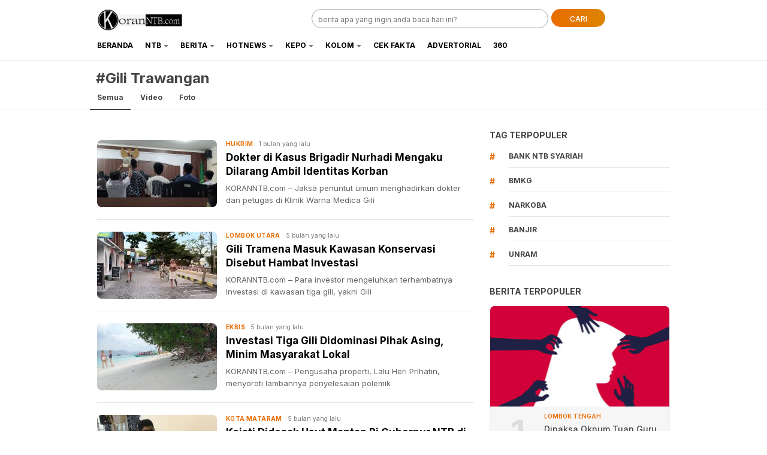

--- FILE ---
content_type: text/html; charset=utf-8
request_url: https://www.google.com/recaptcha/api2/aframe
body_size: 268
content:
<!DOCTYPE HTML><html><head><meta http-equiv="content-type" content="text/html; charset=UTF-8"></head><body><script nonce="US1ALof73TVR4Co6P-SIiA">/** Anti-fraud and anti-abuse applications only. See google.com/recaptcha */ try{var clients={'sodar':'https://pagead2.googlesyndication.com/pagead/sodar?'};window.addEventListener("message",function(a){try{if(a.source===window.parent){var b=JSON.parse(a.data);var c=clients[b['id']];if(c){var d=document.createElement('img');d.src=c+b['params']+'&rc='+(localStorage.getItem("rc::a")?sessionStorage.getItem("rc::b"):"");window.document.body.appendChild(d);sessionStorage.setItem("rc::e",parseInt(sessionStorage.getItem("rc::e")||0)+1);localStorage.setItem("rc::h",'1768944850972');}}}catch(b){}});window.parent.postMessage("_grecaptcha_ready", "*");}catch(b){}</script></body></html>

--- FILE ---
content_type: text/css
request_url: https://koranntb.com/wp-content/themes/liputanwp/assets/css/style-desktop.css?ver=2.0.30
body_size: 15527
content:
a,body {
    color: #444
}

.post-content iframe,figure,img {
    max-width: 100%!important
}

.content,.header-wrap,body,header.header {
    background-color: #fff
}

.btn-fixed-search,.mode.icon-darkmode,.mode.icon-lightmode {
    filter: invert(57%) sepia(0%) saturate(61%) hue-rotate(240deg) brightness(105%) contrast(97%)
}

.breaking,.btn-search {
    background-image: linear-gradient(to right,var(--primary),var(--secondary))
}

.article-category,.breaking-container,.tags ul li a span {
    text-overflow: ellipsis;
    white-space: nowrap
}

input#author,input#email,textarea#comment {
    padding: 8px;
    resize: none;
    white-space: pre-wrap
}

.article-title a,.commentBodyFooter a,.tag-nav ul li.active a,.tags .tag-desc,.tags ul li a,a {
    text-decoration: none
}

:root {
    --primary: #ff3000;
    --secondary: #e85804;
    --widthparallaxdesktop: 100%;
    --heightparallaxdesktop: 250px
}

body {
    font: 400 14px/1.71em 'Inter',arial,helvetica,sans-serif;
    -webkit-font-smoothing: antialiased;
    overflow: hidden;
}

body.nooverflow {
    overflow: unset
}

* {
    box-sizing: border-box
}

a {
    background-color: transparent
}

.content {
    display: block
}

@-webkit-keyframes shimmer {
    100% {
        transform: translateX(100%)
    }
}

@keyframes shimmer {
    100% {
        transform: translateX(100%)
    }
}

.comments_title,.widget-title {
    font-size: 14px;
    font-weight: 700;
    margin-bottom: 13px;
    text-transform: uppercase;
    margin-top: 0;
    color: #444
}

.widget-title svg {
    color: var(--primary);
    height: 14px;
    margin-left: 5px;
    margin-top: -4px
}

.breadcrumbs ul li,.populartag .populartag-item a,.widget-title a,ul.menu li.facebook a,ul.menu li.instagram a,ul.menu li.telegram a,ul.menu li.tiktok a,ul.menu li.twitter a,ul.menu li.youtube a {
    display: flex;
    flex-wrap: wrap;
    align-items: center;
}

img {
    height: auto
}

header.header {
    z-index: 999;
    top: 0;
    margin-left: 0;
    width: 100%;
    left: 0;
    position: sticky
}

.header-wrap {
    padding: 15px 0 0
}

.header-box {
    margin: 0 auto;
    width: 980px;
    height: 36px;
    display: flex;
    justify-content: space-between
}

.header-brand {
    padding: 0 0 0 12px;
    margin: 0
}

.header-brand a {
    display: block;
}

.header-brand img {
    width: auto;
    height: 36px;
}

.header-search {
    width: 640px
}

.header-search-form {
    width: auto;
    height: 34px;
    margin: 0 0 0 30px
}

.header-input-search {
    -webkit-appearance: none;
    border: 1px solid #adadad;
    border-radius: 16px;
    padding: 11px 10px 9px;
    font-size: 12px;
    line-height: 20px;
    width: 395px;
    height: 32px;
    float: left
}

.header-input-search:focus {
    outline: 0
}

.btn-search {
    background-color: var(--primary);
    color: #fff;
    border: none;
    border-radius: 16px;
    margin-left: 5px;
    font-weight: 500;
    font-size: 12px;
    width: 90px;
    height: 30px;
    line-height: 20px;
    padding-top: 5px;
    cursor: pointer
}

.header-nav {
    font-size: 14px;
    line-height: 24px;
    background-color: #fff;
    box-shadow: 0 1px 0 0 rgba(0,0,0,.1);
    position: relative
}

.nav-container {
    width: 980px;
    margin: 0 auto;
    height: 50px;
    position: relative;
    padding: 0;
    overflow: visible;
    display: -webkit-box;
    display: -ms-flexbox;
    display: flex;
    -ms-flex-wrap: wrap;
    flex-wrap: wrap;
    justify-content: space-between
}

.header-nav .nav-container nav>ul {
    padding: 0 12px;
    display: flex;
    margin: 0;
    list-style: none
}

.nav-container .slim {
    width: 930px
}

.header-nav .nav-container ul>li {
    border: none;
    max-height: 50px;
    position: relative
}

.header-nav a {
    font-size: 12px;
    font-weight: 700;
    display: block;
    color: #000;
    padding: 0 10px;
    text-transform: uppercase;
    line-height: 50px
}

.commentsArea ul ul,.header-nav .nav-container a .menu-image-title,.submenu ul li a span.menu-image-title {
    padding: 0
}

.header-nav .nav-container ul>li:first-child a,.header.fixed .header-nav .nav-container nav>ul {
    padding-left: 0
}

.header-nav .nav-container ul>li.logo img {
    display: none;
    padding: 0;
    width: 30px;
    height: 30px
}

.author .author-avatar a,.author .pub-time .time-modified.show,.fixed-form.show,.header-nav .nav-container ul>li:hover .sub-menu,.image-share:hover .imagebox-share,.mode,.wp-block-gallery,.wp-image-box a,.wp-image-box img {
    display: block
}

.bacajuga .bacajuga-item a:hover,.darkmode .bacajuga .bacajuga-item a:hover,.darkmode .notfound-message-button,.darkmode .post-content a,.darkmode .submenu a:hover,.header-nav .nav-container a:hover,.header-nav .nav-container ul>li.current-menu-item a,.kanal-menu ul li a:hover,.kanal-menu ul li.current-menu-item a,.media-link:hover,.post-content a,.submenu a:hover {
    color: var(--primary)
}

.header-nav .nav-container ul>li .sub-menu {
    display: none;
    background-color: #fff;
    position: absolute;
    left: 0;
    min-width: 125px;
    list-style: none;
    padding: 20px 0;
    margin: 0;
    border-radius: 0;
    z-index: 10;
    border: none;
    box-shadow: 0 0 4px 0 rgba(0,0,0,.3)
}

.header-nav .nav-container ul>li .sub-menu li {
    display: block;
    border: none;
    max-height: 50px
}

.header-nav .nav-container ul>li .sub-menu li a {
    font-size: 12px;
    font-weight: 700;
    text-transform: uppercase;
    padding: 10px 20px;
    line-height: 1.5
}

.nav-container .menu-item-has-children>a:after {
    content: "";
    display: inline-block;
    width: 0;
    height: 0;
    vertical-align: middle;
    border-top: 4px solid #787878;
    border-right: 4px solid transparent;
    border-left: 4px solid transparent;
    border-bottom: 0;
    margin-left: 4px
}

.mode {
    height: 25px;
    margin: 4px 0 0;
    width: 25px;
    background-color: transparent;
    border: 0;
    outline: 0;
    background-size: 25px;
    cursor: pointer
}

.author .pub-time .time-modified,.fixed-form,.header.fixed .header-nav .nav-container nav>ul>li.logo a .menu-image-title,.header.fixed .header-wrap,.image-share:hover .btn-plus,.imagebox-share,.wp-block-gallery .blocks-gallery-item__caption {
    display: none
}

.mode.icon-darkmode {
    background-image: url("../icon/moon.svg")
}

.mode.icon-lightmode {
    background-image: url("../icon/sun.svg")
}

.header.fixed {
    position: fixed
}

.header.fixed .header-nav .nav-container nav>ul>li.logo img {
    display: inline
}

.header.fixed .header-nav .nav-container nav>ul>li>a {
    padding: 0 6px
}

.content.fixed {
    padding-top: 100px
}

.fixed-search {
    width: 50px;
    position: relative;
    display: none
}

.fixed-form {
    position: absolute;
    top: 45px;
    background-color: #fff;
    right: -60px;
    padding: 10px;
    border: none;
    box-shadow: 0 0 4px 0 rgba(0,0,0,.3);
    z-index: 101;
    border-radius: 3px
}

.nav-submenu,.submenu {
    overflow: hidden;
    position: relative
}

.fixed-input-search {
    font-size: 12px;
    line-height: 20px;
    width: 380px;
    height: 32px;
    padding: 11px 10px 9px;
    border: 1px solid #cdcdcd;
    float: left;
    outline: 0
}

.share,.sticky-ads-left .widget {
    float: right
}

.btn-fixed-search {
    padding: 10px 15px;
    margin-top: 4px;
    height: 42px;
    line-height: 50px;
    background-color: rgba(0,0,0,0);
    border: none;
    float: right;
    display: block;
    cursor: pointer
}

.icon-search {
    display: block;
    width: 14px;
    height: 14px;
    background-size: 14px
}

.nav-submenu {
    border-top: 1px solid #ededed;
    background-color: #fff;
    height: 40px;
    padding: 0 12px
}

.submenu-conteiner {
    width: 980px;
    margin: 0 auto;
    display: flex;
    padding: 0 12px;
    height: 40px;
    align-items: center
}

.nav-title,.nav-title-search {
    margin: 0;
    padding: 0;
    border-right: 1px solid #e5e5e5;
    white-space: nowrap
}

.nav-title a,.nav-title-search {
    color: #000;
    padding: 0 12px 0 0;
    font-size: 12px;
    font-weight: 700;
    text-transform: uppercase;
    display: flex;
    align-items: center
}

.submenu,.submenu ul,.submenu ul li {
    padding: 0;
    margin: 0
}

.nav-title img {
    width: 20px;
    height: 20px;
    margin-right: 10px;
    vertical-align: top
}

.submenu ul {
    display: flex;
    list-style: none;
    height: 40px;
    align-items: center
}

.submenu ul li {
    align-items: center;
    white-space: nowrap;
    height: 100%;
    display: flex
}

.submenu ul li.active,.submenu ul li.current-menu-item {
    border-bottom: 4px solid rgba(0,0,0,.5);
    vertical-align: top;
    padding-top: 4px
}

.submenu ul li a {
    padding: 0 12px;
    font-size: 12px;
    font-weight: 700;
    line-height: 20px;
    text-transform: capitalize
}

.breaking {
    background-color: var(--primary);
    width: 980px;
    height: 40px;
    margin: 1px auto 5px;
    border-radius: 0 0 8px 8px;
    overflow: hidden
}

.breaking a,.breaking-container {
    height: 100%;
    width: 100%;
    position: relative;
    overflow: hidden
}

.breaking-container {
    color: #fff;
    margin-top: 0;
    display: flex;
    flex-wrap: wrap;
    align-items: center
}

.breaking a {
    display: -ms-flexbox;
    display: flex;
    -ms-flex-align: center;
    align-items: center
}

.breaking-title {
    line-height: 1;
    font-family: 'Inter';
    font-size: 11px;
    font-weight: 700;
    color: var(--primary);
    padding: 7px 10px 5px;
    background-color: #fff;
    margin: 0 10px 0 15px;
    border-radius: 12.5px;
    box-shadow: 0 11px 5px -5px rgba(61,61,61,.16);
    text-align: left;
    text-transform: uppercase;
    z-index: 2;
    position: absolute
}

.breaking-content,.headline-box,.list .big-list,.wp-block-image {
    position: relative
}

.breaking .breaking-container:after {
    content: '';
    position: absolute;
    z-index: 1;
    width: 20px;
    height: 40px;
    border-bottom-left-radius: 8px;
    background-color: var(--primary)
}

.breaking-content a {
    display: inline;
    font-size: 14px;
    font-weight: 700;
    text-align: left;
    color: #fff;
    margin-right: 50px
}

@keyframes marquee {
    0% {
        transform: translate(0,0)
    }

    100% {
        transform: translate(-100%,0)
    }
}

.breaking.fixed-top {
    left: 50%;
    transform: translateX(-50%);
    top: 50px;
    margin: 0;
    position: fixed;
    z-index: 4
}

.billboard {
    width: 980px;
    margin: 0 auto;
    padding: 0 12px
}

.billboard .widget {
    text-align: center;
    padding: 15px 0
}

.billboard .widget img {
    display: block;
    margin: auto
}

.billboard.parallax {
    width: 100%;
    height: var(--heightparallaxdesktop);
    position: relative;
    max-width: 970px;
    left: 0;
    right: 0;
    margin-right: auto;
    margin-left: auto;
    margin-bottom: 0
}

.billboard.parallax .widget {
    width: 100%;
    height: 100%;
    position: absolute;
    top: 0;
    left: 0;
    clip: rect(auto,auto,auto,auto)
}

.billboard.parallax .widget-parallax {
    width: var(--widthparallaxdesktop);
    height: auto;
    position: fixed;
    top: 0;
    -moz-transform: translateZ(0);
    -webkit-transform: translateZ(0);
    -ms-transform: translateZ(0);
    -o-transform: translateZ(0);
    transform: translateZ(0);
    margin: 0 auto;
    max-width: 970px;
    left: 0;
    right: 0
}

.billboard.parallax .widget-parallax img {
    width: 100%;
    height: var(--heightparallaxdesktop)!important;
    object-fit: cover
}

.main {
    padding: 0 15px
}

.main-container {
    padding: 0 12px;
    margin-top: 30px;
    margin-right: auto;
    margin-left: auto;
    width: 980px!important
}

.article-row {
    display: flex;
    flex-wrap: wrap;
    margin-left: -13px;
    margin-right: -13px
}

.article {
    position: relative;
    width: 100%;
    padding-left: 13px;
    padding-right: 13px;
    -ms-flex: 0.66667;
    flex: 0 0 66.66667%;
    max-width: 66.66667%
}

.media-image {
    background: #ddd;
    position: relative;
    overflow: hidden
}

.article-gallery .big-gallery:before,.article-gallery .small-gallery:before,.media-image:before {
    content: "";
    position: absolute;
    left: 0;
    top: 0;
    right: 0;
    bottom: 0;
    background: #ddd;
    animation: 1s infinite shine
}

.article-gallery .big-gallery:after,.article-gallery .small-gallery:after,.media-image:after {
    position: absolute;
    top: 0;
    right: 0;
    bottom: 0;
    left: 0;
    transform: translateX(-100%);
    background-image: linear-gradient(90deg,rgba(255,255,255,0) 0,rgba(255,255,255,.2) 20%,rgba(255,255,255,.5) 60%,rgba(255,255,255,0));
    -webkit-animation: 2s infinite shimmer;
    animation: 2s infinite shimmer;
    content: ""
}

.media-image img {
    display: block;
    object-fit: cover;
    width: 100%;
    z-index: 2;
    position: absolute;
    height: 100%
}

.media-link:before {
    content: "";
    position: absolute;
    top: 0;
    right: 0;
    bottom: 0;
    left: 0;
    z-index: 3;
    cursor: pointer
}

.headline {
    border-radius: 8px;
    overflow: hidden;
    border: 1px solid #e5e5e5;
    padding-bottom: 0
}

.headline-image {
    width: 100%;
    height: 0;
    margin-bottom: 15px;
    padding-bottom: 56%
}

.headline-text {
    display: block;
    width: auto;
    padding: 0 20px;
    border: none
}

.headline-time {
    font-size: 10px;
    line-height: 1.2;
    margin-bottom: 8px;
    color: #787878;
    display: flex;
    flex-wrap: wrap;
    align-items: center
}

.headline-title,.post-detail h1,.post-detail h2,.post-detail h3,.post-detail h4,.post-detail h5,.post-detail h6 {
    line-height: 1.3
}

.headline-time svg,.slider-time svg {
    margin-right: 5px;
    height: 22px;
    color: var(--primary)
}

.headline-title {
    font-size: 26px;
    font-weight: 700;
    margin: 0 0 6px
}

.headline-content {
    font-size: 13px;
    line-height: 1.54;
    color: #666;
    margin: 0 0 4px;
    border-bottom: 1px solid #e5e5e5;
    padding-bottom: 17px
}

body.category .headline-content {
    border: none
}

.latest-area,.post-detail {
    margin-right: 340px;
    width: 100%
}

.article-item {
    position: relative;
    padding: 20px 0;
    border-bottom: 1px solid #e5e5e5;
    display: -webkit-box;
    display: -ms-flexbox;
    display: flex;
    -ms-flex-wrap: wrap;
    flex-wrap: wrap
}

.article-image,.article-text {
    display: inline-block;
    vertical-align: top;
    height: 112px
}

.article-image {
    margin-right: 15px;
    width: 200px;
    background: #ddd;
    position: relative;
    overflow: hidden;
    border-radius: 8px
}

.article-text {
    width: calc(100% - 215px);
    margin-top: -6px
}

.article-category {
    font-size: 10px;
    font-weight: 700;
    line-height: 24px;
    margin-right: 10px;
    letter-spacing: .4px;
    text-transform: uppercase;
    color: var(--primary);
    max-width: 100px;
    overflow: hidden;
    width: auto
}

.article-time time {
    color: #787878;
    font-size: 10px
}

.article-time {
    display: flex;
    align-items: center
}

.article-title a,.summary {
    display: -webkit-box;
    -webkit-line-clamp: 2
}

.article-title {
    margin-top: 0;
    margin-bottom: 6px
}

.article-title a {
    color: #000;
    font-size: 17px;
    font-weight: 700;
    line-height: 1.4;
    -webkit-box-orient: vertical;
    overflow: hidden
}

.list .big-title,.slider-title a {
    -webkit-line-clamp: 3;
    font-weight: 700;
    -webkit-box-orient: vertical;
    overflow: hidden
}

.summary {
    color: #666;
    font-size: 13px;
    line-height: 20px;
    -webkit-box-orient: vertical;
    overflow: hidden
}

.popularpos .popularpos-title,.post-content figure,.summary p {
    margin: 0
}

.article-text-gallery,.article-text-video {
    display: block;
    margin-bottom: 5px;
    width: 100%
}

.article-gallery {
    border-radius: 8px;
    overflow: hidden;
    height: 288px;
    width: 100%;
    display: flex
}

.article-gallery .big-gallery {
    position: relative;
    width: 383px;
    left: 0;
    top: 0;
    height: 100%
}

.article-gallery img {
    display: block;
    object-fit: cover;
    width: 100%;
    position: relative;
    height: 100%;
    z-index: 2
}

.article-gallery .gallery-box {
    position: relative;
    right: 0;
    top: 0;
    width: 255px;
    height: 100%;
    margin-left: 2px
}

.article-gallery .small-gallery {
    height: 50%;
    position: relative
}

.article-gallery .small-gallery:first-child {
    padding-bottom: 1px
}

.article-gallery .small-gallery:nth-child(2) {
    margin-top: 1px
}

.article-gallery .small-gallery .counter {
    position: absolute;
    right: 0;
    bottom: 0;
    height: 100%;
    width: 100%;
    background-color: rgba(0,0,0,.5);
    z-index: 3
}

.article-gallery .small-gallery .counter span {
    font-size: 48px;
    color: #fff;
    line-height: 48px;
    height: 100%;
    display: flex;
    align-items: center;
    justify-content: center
}

.article-text-gallery .article-title a:before {
    z-index: 4
}

.article-video.media-image {
    height: 0;
    padding-bottom: 56%;
    position: relative;
    border-radius: 8px;
    overflow: hidden;
    width: 100%
}

.foto-counter,.video-time {
    position: absolute;
    display: flex;
    bottom: 0;
    right: 0;
    padding: 5px;
    font-size: 12px;
    line-height: 16px;
    text-align: center;
    background-color: rgba(0,0,0,.5);
    color: #fff;
    z-index: 3;
    flex-wrap: wrap;
    align-items: center
}

.video-time:before {
    content: "";
    background-image: url('data:image/svg+xml;charset%3DUS-ASCII,%3Csvg%20width%3D%227%22%20height%3D%2210%22%20viewBox%3D%220%200%207%2010%22%20xmlns%3D%22http%3A%2F%2Fwww.w3.org%2F2000%2Fsvg%22%3E%3Ctitle%3EIcon_arrow_right%403x%3C%2Ftitle%3E%3Cpath%20d%3D%22M6.916%204.822L.266.03A.151.151%200%200%200%20.089.027.218.218%200%200%200%200%20.209v9.583c0%20.075.034.144.089.18A.155.155%200%200%200%20.175%2010c.031%200%20.063-.01.091-.03l6.65-4.792A.219.219%200%200%200%207%205a.22.22%200%200%200-.084-.178%22%20fill%3D%22%23fff%22%20fill-rule%3D%22evenodd%22%2F%3E%3C%2Fsvg%3E');
    height: 13px;
    width: 12px;
    display: block;
    background-repeat: no-repeat
}

.foto-counter:before {
    content: "";
    height: 15px;
    width: 16px;
    display: block;
    background-repeat: no-repeat;
    background-image: url('data:image/svg+xml;charset%3DUS-ASCII,%3Csvg%20width%3D%2220%22%20height%3D%2215%22%20viewBox%3D%220%200%2020%2015%22%20xmlns%3D%22http%3A%2F%2Fwww.w3.org%2F2000%2Fsvg%22%3E%3Ctitle%3EBFA0EE11-89A9-41E2-966A-2CF438D32464%3C%2Ftitle%3E%3Cg%20fill%3D%22none%22%20fill-rule%3D%22evenodd%22%3E%3Cpath%20d%3D%22M0-1h20v18H0z%22%2F%3E%3Cpath%20d%3D%22M13.96%201.865L12.61.47a.5.5%200%200%200-.36-.152h-4.5a.5.5%200%200%200-.366.16L6.09%201.872l.366-.16H1.225a.5.5%200%200%200-.5.5v12.08a.5.5%200%200%200%20.5.5h17.55a.5.5%200%200%200%20.5-.5V2.212a.5.5%200%200%200-.5-.5H13.6l.36.153zm-.72.695a.5.5%200%200%200%20.36.153h5.175l-.5-.5v12.08l.5-.5H1.225l.5.5V2.212l-.5.5h5.231a.5.5%200%200%200%20.367-.16l1.293-1.394-.366.16h4.5l-.36-.152%201.35%201.393z%22%20fill%3D%22%23FFF%22%2F%3E%3Cpath%20d%3D%22M12.8%208.252c0%201.61-1.257%202.908-2.8%202.908S7.2%209.86%207.2%208.252%208.457%205.345%2010%205.345s2.8%201.298%202.8%202.907zm1%200c0-2.154-1.698-3.907-3.8-3.907S6.2%206.098%206.2%208.252c0%202.155%201.698%203.908%203.8%203.908s3.8-1.753%203.8-3.908z%22%20fill%3D%22%23FFF%22%2F%3E%3C%2Fg%3E%3C%2Fsvg%3E');
    background-position: center;
    margin-right: 5px;
    background-size: 16px
}

.play-box {
    position: absolute;
    z-index: 2;
    left: 50%;
    top: 50%;
    transform: translate3d(-50%,-50%,0)
}

.play-box i {
    display: block;
    width: 64px;
    height: 64px
}

.icon-data {
    display: inline-block;
    width: 22px;
    height: 22px;
    vertical-align: middle;
    margin-right: 5px
}

.latest-area .widget,.post-header {
    margin-bottom: 20px
}

.headline .slider-inline {
    padding: 20px
}

.slider-inline .widget-content {
    margin: 0 -5px
}

.slider-item {
    position: relative;
    vertical-align: top;
    padding: 0 5px
}

.slider-image {
    width: 100%;
    height: 0;
    padding-bottom: 58%;
    border-radius: 8px
}

.slider-text {
    padding-top: 5px
}

.slider-time {
    font-size: 10px;
    line-height: 1.6;
    color: #999;
    vertical-align: middle;
    display: flex;
    align-items: center;
    flex-wrap: wrap
}

.slider-title {
    margin: 3px 0 0
}

.slider-title a {
    font-size: 14px;
    line-height: 1.43;
    display: -webkit-box
}

.btn-next,.btn-prev {
    position: absolute;
    height: 30px;
    width: 30px;
    top: 20%;
    cursor: pointer;
    z-index: 3;
    background: #fff;
    border-radius: 50em;
    display: flex;
    flex-wrap: wrap;
    align-items: center
}

.icon-nomore,.populartag .icon-tag {
    vertical-align: text-top;
    background-size: cover
}

.btn-prev {
    left: -10px
}

.btn-next {
    right: -10px
}

.btn-next svg,.btn-prev svg {
    color: var(--primary);
    height: 30px
}

.sidebar {
    position: relative;
    width: 100%;
    padding-left: 13px;
    padding-right: 13px;
    -ms-flex: 0.33333;
    flex: 0 0 33.33333%;
    max-width: 33.33333%
}

.sidebar .widget {
    padding-bottom: 20px
}

.sidebar .widget:last-child {
    position: sticky;
    top: 70px
}

.search-results .sidebar .widget:last-child {
    top: 110px
}

.populartag .populartag-item {
    margin-bottom: 6px;
    position: relative;
    display: flex;
    flex-wrap: wrap;
    align-items: center
}

.populartag .hastag {
    color: var(--primary);
    font-size: 14px;
    font-weight: 700;
    padding-right: 23px;
    padding-bottom: 12px
}

.populartag .populartag-item h2 {
    border-bottom: 1px solid #e5e5e5;
    padding-bottom: 12px;
    font-size: 12px;
    font-weight: 700;
    line-height: 1em;
    text-transform: uppercase;
    flex: 1;
    margin: 0
}

.populartag .icon-tag {
    display: inline-block;
    width: 13px;
    height: 13px;
    margin-left: 4px
}

.populartag .populartag-item svg {
    color: #4caf50;
    margin-left: 5px;
    margin-top: -3px
}

.list .list-item {
    border-bottom: 1px solid #ddd
}

.grid .related-image,.list .big-image,.sidebar-image {
    width: 100%;
    height: 0;
    padding-bottom: 56%;
    border-radius: 8px
}

.list .big-text {
    padding: 12px 15px
}

.list .big-title {
    font-size: 15px;
    line-height: 20px;
    margin: 0;
    display: -webkit-box
}

.list .small-list {
    position: relative;
    padding: 10px 15px 12px;
    display: flex;
    flex-wrap: wrap;
    align-items: center
}

.list .small-image {
    width: 60px;
    height: 60px;
    border-radius: 8px;
    margin-right: 10px;
    vertical-align: middle;
    background: #ddd;
    overflow: hidden
}

.author .btn-modif,.pagination a,.trigger {
    background-color: transparent;
    cursor: pointer
}

.indeks-data #boxDate,.list .small-text {
    flex: 1
}

.list .small-title {
    margin: 0;
    padding: 0
}

.list .small-title a {
    font-size: 14px;
    font-weight: 700;
    line-height: 20px;
    display: -webkit-box;
    -webkit-line-clamp: 2;
    -webkit-box-orient: vertical;
    overflow: hidden
}

.popularpos .popularpos-item {
    padding-top: 8px;
    padding-bottom: 8px;
    border: 1px solid #eee;
    border-top: 0;
    position: relative
}

.popularpos .popularpos-item:first-child {
    background-color: #f6f6f6;
    padding-top: 0;
    border-radius: 8px 8px 0 0
}

.popularpos .popularpos-item:last-child {
    border-radius: 0 0 8px 8px
}

.popularpos-image {
    width: 100%;
    height: 0;
    padding-bottom: 56%;
    margin-bottom: 5px;
    border-radius: 8px 8px 0 0
}

.pagination a,.paginationpost a:last-child,.trigger {
    padding: 10px 20px;
    max-width: 140px;
    text-align: center;
    text-transform: uppercase
}

.no-more,.pagination,.pagination a,.trigger {
    margin: 20px auto;
    display: none
}

.popularpos .popularpos-content {
    display: -webkit-box;
    display: -ms-flexbox;
    display: flex;
    -ms-flex-wrap: wrap;
    align-items: flex-start
}

.popularpos .popularpos-number {
    letter-spacing: -4.3px;
    text-align: center;
    color: #ddd;
    font-size: 60px;
    font-weight: 600;
    width: 60px;
    margin: 5px 15px;
    padding-top: 22px
}

.breadcrumbs ul li a,.post-title,.tags .tag-desc {
    font-style: normal;
    letter-spacing: normal
}

.popularpos .popularpos-text {
    padding-right: 15px;
    -ms-flex: 1;
    flex: 1
}

.popularpos .popularpos-category {
    text-transform: uppercase;
    color: var(--primary);
    font-size: 10px;
    font-weight: 600;
    display: -webkit-box;
    -webkit-line-clamp: 1;
    -webkit-box-orient: vertical;
    overflow: hidden
}

.bacajuga .bacajuga-item a,.grid .related-title,.popularpos .popularpos-title a {
    -webkit-line-clamp: 3;
    -webkit-box-orient: vertical
}

.popularpos .popularpos-title a {
    font-size: 14px;
    font-weight: 500;
    line-height: 20px;
    display: -webkit-box;
    overflow: hidden
}

.info {
    text-align: center
}

.no-more {
    text-align: center;
    color: #666;
    font-size: 13px;
    line-height: 20px
}

.pagination a,.trigger {
    font-size: 12px;
    color: var(--primary);
    line-height: 1;
    border: solid 1px var(--primary);
    border-radius: 2px
}

.icon-nomore {
    display: inline-block;
    width: 13px;
    height: 13px;
    margin-right: 4px
}

.author.author-box,.grid-row {
    display: -webkit-box;
    display: -ms-flexbox
}

.breadcrumbs ul {
    margin: 0 0 8px;
    padding: 0;
    list-style: none;
    border-radius: 4px;
    display: flex;
    flex-wrap: wrap;
    align-items: center
}

.breadcrumbs ul li a {
    padding: 0 5px;
    font-family: 'Inter';
    font-size: 12px;
    font-weight: 400;
    font-stretch: normal;
    line-height: normal;
    color: var(--primary)
}

.breadcrumbs ul li:first-child a {
    padding: 0 5px 0 0;
    color: #787878
}

.breadcrumbs svg {
    color: var(--primary);
    height: 14px
}

.post-title {
    font-size: 30px;
    font-weight: 700;
    font-stretch: normal;
    line-height: 1.3;
    color: #000;
    margin: 13px 0 14px
}

.page-template-populer .post-title,.page-template-terkini .post-title {
    text-align: center;
    font-size: 24px;
    font-weight: 700;
    line-height: 33px
}

.grid-row {
    display: flex;
    -ms-flex-wrap: wrap;
    flex-wrap: wrap;
    justify-content: space-between
}

.author.author-box {
    text-align: left;
    display: flex;
    flex-wrap: wrap
}

.author .author-avatar {
    margin-right: 10px
}

.author .author-avatar img {
    display: block;
    width: 40px;
    height: 40px;
    border-radius: 20px
}

.author .author-text {
    vertical-align: top;
    flex: 1
}

.author .author-name a {
    color: #000;
    font-size: 12px;
    line-height: 15px
}

.author .pub-time {
    margin: 0 0 5px;
    height: 25px
}

.author .pub-time time {
    font-size: 12px;
    line-height: 1;
    color: #999;
    display: flex;
    cursor: pointer;
    flex-wrap: wrap;
    align-items: center;
    margin-bottom: 5px
}

.author .pub-time time span {
    font-weight: 600
}

.author .btn-modif {
    padding: 0;
    margin: 0 0 0 3px;
    border: 0
}

input#author,input#email,textarea#comment {
    margin-bottom: 10px;
    max-width: 100%;
    transition: .2s
}

.author .btn-modif svg {
    height: 14px;
    color: var(--primary)
}

.author .btn-modif.up svg {
    transform: rotate(180deg)
}

.author-bio {
    display: -webkit-box;
    white-space: pre-wrap
}

.share {
    vertical-align: top
}

.credits-label,.share .share-label,.tags-title {
    color: #000;
    font-size: 12px;
    line-height: 15px;
    text-transform: uppercase;
    margin-top: 10px;
    margin-bottom: 10px;
    font-weight: 700
}

.share .share-content {
    display: -webkit-box;
    display: -ms-flexbox;
    display: flex;
    -ms-flex-wrap: wrap
}

.share .btn-share {
    width: 40px;
    height: 40px;
    border-radius: 20px;
    border: 0;
    margin: 0 5px;
    color: #fff;
    cursor: pointer
}

.share .btn-share.facebook {
    background-color: #4a6db4
}

.share .btn-share.twitter {
    background-color: #000
}

.share .btn-share.email {
    background-color: #424242
}

.share .btn-share.whatsapp {
    background-color: #25d366
}

.share .btn-share.copylink {
    width: 73px;
    height: 40px;
    background-color: var(--primary);
    font-size: 10px;
    font-weight: 600
}

.share .btn-share.telegram {
    background: #08c;
}

.i-telegram {
    background-repeat: no-repeat;
    background-image: url("data:image/svg+xml,%3Csvg height='24' version='1.1' viewBox='0 0 512 512' width='24' xml:space='preserve' xmlns='http://www.w3.org/2000/svg' xmlns:xlink='http://www.w3.org/1999/xlink'%3E%3Cg id='_x33_35-telegram'%3E%3Cg%3E%3Cg%3E%3Cpath d='M484.689,98.231l-69.417,327.37c-5.237,23.105-18.895,28.854-38.304,17.972L271.2,365.631 l-51.034,49.086c-5.646,5.647-10.371,10.372-21.256,10.372l7.598-107.722L402.539,140.23c8.523-7.598-1.848-11.809-13.247-4.21 L146.95,288.614L42.619,255.96c-22.694-7.086-23.104-22.695,4.723-33.579L455.423,65.166 C474.316,58.081,490.85,69.375,484.689,98.231z' fill='%23fff'%3E%3C/path%3E%3C/g%3E%3C/g%3E%3C/g%3E%3C/svg%3E");
}
.btn-share .icon-share {
    display: block;
    width: 40px;
    height: 40px;
    background-position: center;
    background-size: 18px;
}

.btn-share.copylink.copied {
    transition: 2s;
    background-color: #fff;
    border: solid 1px var(--primary);
    color: var(--primary)
}

.darkmode .tags ul li a:hover,.tags ul li a:hover,.wp-image-box:hover .btn-biew {
    background-color: var(--primary)
}

.i-gallery-whatsapp {
    background-image: url("data:image/svg+xml,%3Csvg xmlns='http://www.w3.org/2000/svg' width='24' height='24' fill='%23fff' viewBox='0 0 24 24'%3E%3Cpath d='M.057 24l1.687-6.163c-1.041-1.804-1.588-3.849-1.587-5.946.003-6.556 5.338-11.891 11.893-11.891 3.181.001 6.167 1.24 8.413 3.488 2.245 2.248 3.481 5.236 3.48 8.414-.003 6.557-5.338 11.892-11.893 11.892-1.99-.001-3.951-.5-5.688-1.448l-6.305 1.654zm6.597-3.807c1.676.995 3.276 1.591 5.392 1.592 5.448 0 9.886-4.434 9.889-9.885.002-5.462-4.415-9.89-9.881-9.892-5.452 0-9.887 4.434-9.889 9.884-.001 2.225.651 3.891 1.746 5.634l-.999 3.648 3.742-.981zm11.387-5.464c-.074-.124-.272-.198-.57-.347-.297-.149-1.758-.868-2.031-.967-.272-.099-.47-.149-.669.149-.198.297-.768.967-.941 1.165-.173.198-.347.223-.644.074-.297-.149-1.255-.462-2.39-1.475-.883-.788-1.48-1.761-1.653-2.059-.173-.297-.018-.458.13-.606.134-.133.297-.347.446-.521.151-.172.2-.296.3-.495.099-.198.05-.372-.025-.521-.075-.148-.669-1.611-.916-2.206-.242-.579-.487-.501-.669-.51l-.57-.01c-.198 0-.52.074-.792.372s-1.04 1.016-1.04 2.479 1.065 2.876 1.213 3.074c.149.198 2.095 3.2 5.076 4.487.709.306 1.263.489 1.694.626.712.226 1.36.194 1.872.118.571-.085 1.758-.719 2.006-1.413.248-.695.248-1.29.173-1.414z'/%3E%3C/svg%3E");
    background-repeat: no-repeat;
    background-size: 20px
}

.lds-ellipsis {
    display: inline-block;
    position: relative
}

.lds-ellipsis div {
    position: absolute;
    top: -5px;
    width: 8px;
    height: 8px;
    border-radius: 50%;
    background: var(--primary);
    animation-timing-function: cubic-bezier(0,1,1,0)
}

.lds-ellipsis div:first-child {
    left: -15px;
    animation: .6s infinite lds-ellipsis1
}

.lds-ellipsis div:nth-child(2) {
    left: -10px;
    animation: .6s infinite lds-ellipsis2
}

.lds-ellipsis div:nth-child(3) {
    left: -25px;
    animation: .6s infinite lds-ellipsis2
}

.lds-ellipsis div:nth-child(4) {
    left: -25px;
    animation: .6s infinite lds-ellipsis3
}

@keyframes lds-ellipsis1 {
    0% {
        transform: scale(0)
    }

    100% {
        transform: scale(1)
    }
}

@keyframes lds-ellipsis3 {
    0% {
        transform: scale(1)
    }

    100% {
        transform: scale(0)
    }
}

@keyframes lds-ellipsis2 {
    0% {
        transform: translate(0,0)
    }

    100% {
        transform: translate(24px,0)
    }
}

.wp-image-box {
    position: relative;
    overflow: hidden;
    border-radius: 8px
}

.post-content img,.wp-block-image img {
    max-width: 100%;
    height: auto
}

.post-content figure figcaption,.wp-block-image figcaption {
    border-radius: 0 0 5px 5px;
    padding: 10px 0;
    font-size: 12px;
    border-bottom: 1px solid #eee;
    font-family: 'Inter';
    font-weight: 400;
    font-style: normal;
    font-stretch: normal;
    line-height: 1.42;
    letter-spacing: normal;
    color: #6d6c6c;
    text-align: left
}

.btn-biew {
    display: -ms-flexbox;
    display: flex;
    position: absolute;
    -ms-flex-align: center;
    align-items: center;
    top: 10px;
    right: 10px;
    border-radius: 8px;
    background-color: rgba(0,0,0,.6);
    padding: 10px 17px;
    transition: background-color .3s;
    border: 0;
    color: #fff;
    line-height: 1;
    cursor: pointer
}

.btn-plus,.imagebox-share a,.imagebox-share button {
    background-color: transparent;
    cursor: pointer;
    width: 40px;
    height: 40px
}

.btn-biew .icon-expand {
    background-image: url('data:image/svg+xml;charset%3DUS-ASCII,%3Csvg%20xmlns%3D%22http%3A%2F%2Fwww.w3.org%2F2000%2Fsvg%22%20width%3D%2212%22%20height%3D%2212%22%20viewBox%3D%220%200%2012%2012%22%3E%3Cpath%20fill%3D%22%23FFF%22%20d%3D%22M7.326%207.326a.54.54%200%200%201%20.74%200l2.89%202.891V8.37a.53.53%200%200%201%20.522-.522c.283%200%20.522.239.522.522v3.108a.53.53%200%200%201-.522.522H8.37a.53.53%200%200%201-.522-.522c0-.282.239-.521.522-.521h1.847l-2.89-2.892a.536.536%200%200%201%200-.739zm-3.37%200a.477.477%200%200%201%20.718%200%20.54.54%200%200%201%200%20.74l-2.891%202.89H3.63a.53.53%200%200%201%20.522.522.529.529%200%200%201-.522.522H.522A.53.53%200%200%201%200%2011.478V8.37a.53.53%200%200%201%20.522-.522c.282%200%20.521.239.521.522v1.847zM3.653.022c.283%200%20.522.239.522.521a.53.53%200%200%201-.522.522H1.804l2.979%203a.541.541%200%200%201%200%20.74c-.11.108-.24.152-.37.152s-.26-.044-.37-.153l-3-3v1.848a.529.529%200%200%201-.521.522A.53.53%200%200%201%200%203.652V.543A.53.53%200%200%201%20.522.022zM11.478%200A.53.53%200%200%201%2012%20.522v3.13a.53.53%200%200%201-.522.522.53.53%200%200%201-.521-.522V1.804l-3%202.979c-.11.108-.24.152-.37.152s-.26-.044-.37-.152a.541.541%200%200%201%200-.74l3-3H8.37a.529.529%200%200%201-.522-.521c0-.283.239-.522.522-.522z%22%2F%3E%3C%2Fsvg%3E');
    content: "";
    width: 12px;
    height: 12px;
    background-size: 12px 12px;
    background-repeat: no-repeat
}

.btn-biew .text-view {
    line-height: 1;
    margin-top: 4px;
    margin-left: 5px;
    color: #fff
}

.btn-plus {
    display: block;
    border-radius: 0 8px;
    padding: 0;
    margin: 0;
    border: 0
}

.btn-plus i {
    width: 40px;
    height: 40px;
    background-position: center;
    display: block
}

.image-share {
    display: block;
    position: absolute;
    top: 0;
    right: 0;
    width: 40px;
    background: rgba(0,0,0,.6);
    border-radius: 0 8px
}

#startDate,.separator-title,.tags .tag-desc,.tags ul li,textarea#comment {
    background-color: #fff
}

.imagebox-share a,.imagebox-share button {
    text-decoration: none;
    float: left;
    color: #5c5c5c;
    padding: 0;
    border: 0
}

.btn-image-share i {
    display: block;
    width: 40px;
    height: 40px;
    text-transform: none;
    background-position: center;
    margin: 0 auto
}

.credits-content a,.tag-nav ul li,.tag-title h1,.tags ul li {
    display: inline-block
}

.post-featured img {
    width: 100%;
    height: auto
}

.post-content {
    font-size: 15px;
    line-height: 23px;
    color: #444
}

.paginationpost {
    display: none;
    margin: 20px auto
}

.loading {
    margin: 20px auto;
    text-align: center
}

.paginationpost a:last-child {
    font-size: 12px;
    display: block;
    color: var(--primary);
    line-height: 1;
    border: solid 1px var(--primary);
    border-radius: 2px;
    margin: auto
}

.paginationpost a:last-child:hover {
    background: var(--primary);
    color: #fff
}

.credits-content img {
    width: 40px;
    height: 40px;
    border-radius: 20px
}

.separator {
    position: relative;
    clear: both
}

.separator-title {
    position: absolute;
    display: block;
    top: -8px;
    left: 0;
    right: 0;
    margin: 0 auto;
    width: 150px;
    height: 1.3em;
    text-align: center;
    font-weight: 400;
    line-height: 1.29;
    color: #606060
}

.indeks-data,.kanal-header,footer.footer {
    background-color: #f5f5f5
}

.separator:after {
    content: "";
    margin-top: 40px;
    margin-bottom: 30px;
    border: 0;
    border-top: 1px solid #e7e7e7;
    display: block
}



.commentsArea,.post-footer {
    margin-top: 30px
}

.post-footer .widget {
    margin-top: 20px
}

.tags ul {
    padding: 0;
    margin: 0 0 30px
}

.tags ul li {
    margin: 0 5px 5px 0;
    list-style: none;
    border-radius: 2px;
    box-shadow: 0 0 2px 0 rgba(0,0,0,.15);
    position: relative
}

.tags ul li a {
    color: #666;
    font-size: 12px;
    line-height: 22px;
    padding: 0 12px;
    display: flex;
    flex-wrap: wrap;
    align-items: center
}

.tags ul li a:hover {
    color: #fff
}

.tags ul li a span {
    max-width: 150px;
    overflow: hidden;
    display: block;
    position: relative
}

.tags ul li a svg {
    height: 14px;
    margin-left: 5px;
    color: #4caf50
}

.tags ul li a:hover svg {
    color: #fff
}

.tags .tag-desc {
    position: absolute;
    bottom: 30px;
    left: 50%;
    z-index: 1040;
    max-width: inherit;
    font-weight: 400;
    line-break: auto;
    line-height: 1.42857;
    text-align: start;
    text-shadow: none;
    text-transform: none;
    word-break: normal;
    word-spacing: normal;
    word-wrap: normal;
    background-clip: padding-box;
    border-radius: 6px;
    box-shadow: 0 5px 10px rgba(0,0,0,.2);
    width: 320px;
    height: auto;
    padding: 20px;
    font-size: 12px;
    margin-left: -160px;
    display: none
}

.tags ul li a:hover .tag-desc {
    display: block;
    color: #444
}

.tags .tag-desc:before {
    position: absolute;
    content: "";
    border: 3px solid;
    right: 50%;
    margin: 0 -7px 0 0;
    top: 100%;
    border-top: 8px solid #fff;
    border-left: 7px solid transparent;
    border-right: 7px solid transparent;
    border-bottom: none
}

.kanal-header {
    font-size: 14px;
    font-weight: 700;
    text-align: left;
    color: #333;
    padding: 17px 20px;
    text-transform: uppercase
}

.kanal-menu {
    border-radius: 3px;
    border: 1px solid #ededed;
    position: sticky;
    top: 75px;
    overflow: hidden
}

.kanal-menu ul li svg {
    height: 10px;
    color: var(--primary)
}

.kanal-menu ul li a {
    display: flex;
    flex-wrap: wrap;
    justify-content: space-between;
    align-items: center;
    padding: 14px 0 12px;
    margin-bottom: 2px;
    border-bottom: 1px solid #ededed;
    font-size: 14px;
    font-weight: 700
}

.kanal-menu ul {
    list-style: none;
    padding: 0;
    margin: 0
}

.kanal-menu ul li {
    padding: 0 20px
}

.kanal-menu ul li:last-child a {
    border: 0
}

.indeks-title {
    font-weight: 700;
    line-height: 26px;
    margin: 0;
    color: #333;
    border-bottom: 1px solid #ededed;
    padding-bottom: 10px;
    font-size: 18px
}

.indeks-data {
    height: 80px;
    padding: 20px;
    border: 1px solid #ededed;
    margin-bottom: 32px;
    display: flex;
    flex-wrap: wrap;
    align-items: center
}

.btn-form-indeks,.form-submit .submit {
    background-color: var(--primary);
    cursor: pointer;
    color: #fff
}

.sidebar.kanal-box {
    -ms-flex: 0.30;
    flex: 0 0 30%;
    max-width: 30%
}

.article.kanal-box {
    -ms-flex: 0.70;
    flex: 0 0 70%;
    max-width: 70%
}

.btn-form-indeks {
    padding: 4px 30px;
    border-radius: 2px;
    height: 40px;
    border: none;
    width: 153px;
    display: flex;
    flex-wrap: wrap;
    align-items: center;
    justify-content: center;
    margin-left: 10px;
    background-image: linear-gradient(to right,var(--primary),var(--secondary))
}

.grid .related-item,.sidebar-item {
    padding-bottom: 12px;
    position: relative
}

.commentsArea ol,.tag-header {
    border-bottom: 1px solid #eee
}

#startDate {
    height: 40px;
    font-size: 14px;
    width: 100%;
    border-radius: 2px;
    box-shadow: 0 0 2px 0 rgb(0 0 0 / 15%);
    color: #9b9b9b;
    border: 0;
    padding: 10px 10px 8px 18px
}

.grid .related-row {
    display: flex;
    flex-wrap: wrap;
    padding-left: 0;
    margin: 8px -9px 0;
    align-items: flex-start
}

.grid .related-item {
    display: -webkit-box;
    display: -ms-flexbox;
    display: -webkit-flex;
    display: flex;
    flex-flow: wrap;
    margin-bottom: 12px;
    width: 100%;
    padding-left: 9px;
    padding-right: 9px;
    -ms-flex: 0.33333;
    flex: 0 0 33.33333%;
    max-width: 33.33333%
}

.grid .related-title {
    margin-top: 10px;
    font-size: 14px;
    line-height: 1.43;
    margin-bottom: 0;
    display: -webkit-box;
    overflow: hidden
}

.tag-wrapper {
    width: 980px;
    margin: 0 auto;
    padding-top: 17px
}

.tag-title h1 {
    margin: 0;
    font-size: 24px;
    font-weight: 700;
    line-height: 1;
    padding: 0 15px 0 10px;
    vertical-align: middle
}

.tag-nav ul {
    list-style: none;
    margin: 0;
    padding: 0
}

.tag-nav ul li {
    padding: 0;
    margin: 0;
    max-height: 40px
}

.tag-nav ul li a {
    font-size: 12px;
    font-weight: 700;
    padding: 8px 12px;
    text-transform: capitalize;
    display: block;
    text-align: center
}

.tag-nav ul li.active a {
    border-bottom: 2px solid #444
}

.sidebar-row {
    display: flex;
    flex-wrap: wrap;
    padding-left: 0;
    margin: 8px -9px 0
}

.archive.tag .sidebar-box {
    position: sticky;
    top: 100px
}

.sidebar-item {
    margin-bottom: 12px
}

.column6 {
    display: -webkit-box;
    display: -ms-flexbox;
    display: -webkit-flex;
    display: flex;
    flex-flow: wrap;
    padding-left: 9px;
    padding-right: 9px;
    -ms-flex: 50%;
    flex: 0 0 50%;
    max-width: 50%
}

.sidebar-title {
    margin-top: 10px;
    font-size: 14px;
    line-height: 1.43;
    margin-bottom: 0
}

.next-icon {
    width: 12px;
    height: 12px;
    display: inline-block;
    vertical-align: text-top;
    margin-left: 5px
}

.avatar-box {
    display: flex;
    flex-wrap: wrap;
    align-items: center;
    padding-left: 13px;
    padding-right: 13px
}

.avatar-image {
    border-radius: 50em;
    overflow: hidden;
    width: 40px;
    height: 40px
}

.commentBodyText,input#author,input#email,textarea#comment {
    word-break: break-word;
    overflow-wrap: break-word
}

.avatar-image img {
    width: 40px;
    height: 40px;
    display: block
}

.avatar-box h1 {
    margin: 0;
    font-size: 18px
}

footer.footer {
    margin-top: 40px;
    position: relative
}

.footer .footer-container {
    width: 980px;
    margin: 0 auto;
    padding-top: 30px
}

.footer .footer-row {
    border-bottom: 2px solid #eee;
    display: -webkit-box;
    display: -ms-flexbox;
    display: flex;
    -ms-flex-wrap: wrap;
    flex-wrap: wrap
}

.footer .footer-left,.footer .footer-right {
    position: relative;
    min-height: 1px;
    -webkit-box-flex: 0;
    -ms-flex: 0 0 50%;
    flex: 0 0 50%;
    max-width: 50%
}

.footer .footer-left .widget>a img,.footer .footer-left .widget>img {
    margin-bottom: 0;
    width: 173px;
    height: auto
}

.footer .footer-left ul,.footer-right ul {
    list-style: none;
    margin: 0;
    padding: 12px 0;
    display: -webkit-box;
    display: -ms-flexbox;
    display: flex;
    -ms-flex-wrap: wrap;
    flex-wrap: wrap
}

.footer .footer-left ul li,.footer-right ul li {
    -webkit-box-flex: 0;
    -ms-flex: 0 0 33.333333%;
    flex: 0 0 33.333333%;
    max-width: 33.333333%
}

.footer-left ul li a {
    font-size: 12px;
    font-weight: 700;
    line-height: 30px
}

.footer-right ul li a {
    font-size: 12px;
    line-height: 30px
}

.footer-bottom a,.footer-bottom p {
    font-size: 12px;
    line-height: 15px;
    color: #b4b4b4;
    margin: 0;
    padding: 15px 0;
    text-align: center
}

.footer .menu-image.menu-image-title-after {
    width: 15px;
    height: 15px;
    padding: 0
}

ul.menu li.facebook a:before,ul.menu li.instagram a:before,ul.menu li.telegram a:before,ul.menu li.tiktok a:before,ul.menu li.twitter a:before,ul.menu li.youtube a:before {
    content: "";
    height: 16px;
    display: block;
    background-repeat: no-repeat;
    width: 16px;
    margin-right: 5px;
    background-size: 14px;
    background-position: center;
}

ul.menu li.facebook a:before {
    background-image: url("data:image/svg+xml,%3Csvg xmlns='http://www.w3.org/2000/svg' viewBox='0 0 448 512' fill='%23444'%3E%3C!--! Font Awesome Pro 6.2.1 by @fontawesome - https://fontawesome.com License - https://fontawesome.com/license (Commercial License) Copyright 2022 Fonticons, Inc. --%3E%3Cpath d='M400 32H48A48 48 0 0 0 0 80v352a48 48 0 0 0 48 48h137.25V327.69h-63V256h63v-54.64c0-62.15 37-96.48 93.67-96.48 27.14 0 55.52 4.84 55.52 4.84v61h-31.27c-30.81 0-40.42 19.12-40.42 38.73V256h68.78l-11 71.69h-57.78V480H400a48 48 0 0 0 48-48V80a48 48 0 0 0-48-48z'/%3E%3C/svg%3E")
}

ul.menu li.twitter a:before {
    background-image: url("data:image/svg+xml,%3Csvg xmlns='http://www.w3.org/2000/svg' width='16' height='16' viewBox='0 0 16 16' fill='none'%3E%3Cpath d='M0.0551897 0L5.97805 8.73568L0 16H1.60552L6.70304 9.80469L10.9025 16H16L9.49765 6.40885L14.7708 0H13.1653L8.77266 5.33984L5.15271 0H0.0551897ZM2.51364 1.33333H4.48166L13.5415 14.6667H11.5735L2.51364 1.33333Z' fill='%23444'/%3E%3C/svg%3E");
}

ul.menu li.telegram a:before {
    background-image: url("data:image/svg+xml,%3Csvg xmlns='http://www.w3.org/2000/svg' viewBox='0 0 496 512' fill='%23444'%3E%3C!--! Font Awesome Pro 6.2.1 by @fontawesome - https://fontawesome.com License - https://fontawesome.com/license (Commercial License) Copyright 2022 Fonticons, Inc. --%3E%3Cpath d='M248,8C111.033,8,0,119.033,0,256S111.033,504,248,504,496,392.967,496,256,384.967,8,248,8ZM362.952,176.66c-3.732,39.215-19.881,134.378-28.1,178.3-3.476,18.584-10.322,24.816-16.948,25.425-14.4,1.326-25.338-9.517-39.287-18.661-21.827-14.308-34.158-23.215-55.346-37.177-24.485-16.135-8.612-25,5.342-39.5,3.652-3.793,67.107-61.51,68.335-66.746.153-.655.3-3.1-1.154-4.384s-3.59-.849-5.135-.5q-3.283.746-104.608,69.142-14.845,10.194-26.894,9.934c-8.855-.191-25.888-5.006-38.551-9.123-15.531-5.048-27.875-7.717-26.8-16.291q.84-6.7,18.45-13.7,108.446-47.248,144.628-62.3c68.872-28.647,83.183-33.623,92.511-33.789,2.052-.034,6.639.474,9.61,2.885a10.452,10.452,0,0,1,3.53,6.716A43.765,43.765,0,0,1,362.952,176.66Z'/%3E%3C/svg%3E")
}

ul.menu li.instagram a:before {
    background-image: url("data:image/svg+xml,%3Csvg xmlns='http://www.w3.org/2000/svg' viewBox='0 0 448 512' fill='%23444'%3E%3C!--! Font Awesome Pro 6.2.1 by @fontawesome - https://fontawesome.com License - https://fontawesome.com/license (Commercial License) Copyright 2022 Fonticons, Inc. --%3E%3Cpath d='M224.1 141c-63.6 0-114.9 51.3-114.9 114.9s51.3 114.9 114.9 114.9S339 319.5 339 255.9 287.7 141 224.1 141zm0 189.6c-41.1 0-74.7-33.5-74.7-74.7s33.5-74.7 74.7-74.7 74.7 33.5 74.7 74.7-33.6 74.7-74.7 74.7zm146.4-194.3c0 14.9-12 26.8-26.8 26.8-14.9 0-26.8-12-26.8-26.8s12-26.8 26.8-26.8 26.8 12 26.8 26.8zm76.1 27.2c-1.7-35.9-9.9-67.7-36.2-93.9-26.2-26.2-58-34.4-93.9-36.2-37-2.1-147.9-2.1-184.9 0-35.8 1.7-67.6 9.9-93.9 36.1s-34.4 58-36.2 93.9c-2.1 37-2.1 147.9 0 184.9 1.7 35.9 9.9 67.7 36.2 93.9s58 34.4 93.9 36.2c37 2.1 147.9 2.1 184.9 0 35.9-1.7 67.7-9.9 93.9-36.2 26.2-26.2 34.4-58 36.2-93.9 2.1-37 2.1-147.8 0-184.8zM398.8 388c-7.8 19.6-22.9 34.7-42.6 42.6-29.5 11.7-99.5 9-132.1 9s-102.7 2.6-132.1-9c-19.6-7.8-34.7-22.9-42.6-42.6-11.7-29.5-9-99.5-9-132.1s-2.6-102.7 9-132.1c7.8-19.6 22.9-34.7 42.6-42.6 29.5-11.7 99.5-9 132.1-9s102.7-2.6 132.1 9c19.6 7.8 34.7 22.9 42.6 42.6 11.7 29.5 9 99.5 9 132.1s2.7 102.7-9 132.1z'/%3E%3C/svg%3E")
}

ul.menu li.youtube a:before {
    background-image: url("data:image/svg+xml,%3Csvg xmlns='http://www.w3.org/2000/svg' viewBox='0 0 576 512' fill='%23444'%3E%3C!--! Font Awesome Pro 6.2.1 by @fontawesome - https://fontawesome.com License - https://fontawesome.com/license (Commercial License) Copyright 2022 Fonticons, Inc. --%3E%3Cpath d='M549.655 124.083c-6.281-23.65-24.787-42.276-48.284-48.597C458.781 64 288 64 288 64S117.22 64 74.629 75.486c-23.497 6.322-42.003 24.947-48.284 48.597-11.412 42.867-11.412 132.305-11.412 132.305s0 89.438 11.412 132.305c6.281 23.65 24.787 41.5 48.284 47.821C117.22 448 288 448 288 448s170.78 0 213.371-11.486c23.497-6.321 42.003-24.171 48.284-47.821 11.412-42.867 11.412-132.305 11.412-132.305s0-89.438-11.412-132.305zm-317.51 213.508V175.185l142.739 81.205-142.739 81.201z'/%3E%3C/svg%3E")
}

ul.menu li.tiktok a:before {
    background-image: url("data:image/svg+xml,%3Csvg xmlns='http://www.w3.org/2000/svg' viewBox='0 0 448 512' fill='%23444'%3E%3C!--! Font Awesome Pro 6.2.1 by @fontawesome - https://fontawesome.com License - https://fontawesome.com/license (Commercial License) Copyright 2022 Fonticons, Inc. --%3E%3Cpath d='M448,209.91a210.06,210.06,0,0,1-122.77-39.25V349.38A162.55,162.55,0,1,1,185,188.31V278.2a74.62,74.62,0,1,0,52.23,71.18V0l88,0a121.18,121.18,0,0,0,1.86,22.17h0A122.18,122.18,0,0,0,381,102.39a121.43,121.43,0,0,0,67,20.14Z'/%3E%3C/svg%3E")
}

.btn-top {
    transition: opacity .3s,visibility 0s .3s;
    position: fixed;
    bottom: 30px;
    right: 30px;
    background-color: rgba(187,187,187,.8);
    width: 50px;
    height: 50px;
    border-radius: 50%;
    border: 0;
    display: none;
    cursor: pointer;
    z-index: 999
}

.btn-top .icon-top {
    width: 22px;
    height: 22px;
    display: block;
    position: absolute;
    left: 50%;
    top: 50%;
    margin-left: -11px;
    margin-top: -11px
}

.comment-reply-title {
    font-size: 14px;
    font-weight: 700;
    margin-bottom: 13px;
    text-transform: uppercase;
    margin-top: 0;
    color: #444;
    display: flex;
    justify-content: space-between;
    align-items: center;
    flex-wrap: wrap
}

.comment-reply-title a {
    display: flex;
    -webkit-box-align: center;
    align-items: center;
    -webkit-font-smoothing: antialiased;
    color: var(--primary);
    font-size: 13px;
    line-height: 24px;
    font-weight: 700;
    text-transform: capitalize
}

.logged-in-as a {
    flex-direction: column;
    -webkit-font-smoothing: antialiased;
    color: var(--primary);
    font-size: 14px;
    line-height: 18px;
    font-weight: 400;
    word-break: break-all
}

.comment-form {
    flex: 1 1 0%;
    align-items: flex-end;
    display: -ms-flexbox;
    display: flex;
    -ms-flex-wrap: wrap;
    flex-wrap: wrap
}

.logged-in-as {
    -ms-flex: 0 0 100%;
    flex: 0 0 100%;
    max-width: 100%;
    margin-top: 0
}

input#author,input#email {
    -ms-flex: 0 0 100%;
    flex: 0 0 100%;
    display: flex;
    border-radius: 5px;
    background-color: #f5f5f5;
    border: 1px solid #eee;
    position: relative;
    outline: 0
}

textarea#comment {
    display: flex;
    margin-right: 12px;
    border-radius: 5px;
    border: 1px solid #eee;
    min-height: 58px;
    position: relative;
    outline: 0;
    -ms-flex: 0 0 100%;
    flex: 0 0 100%;
    background-color: #f5f5f5;
}

.form-submit {
    position: relative;
    margin-top: 0;
    min-height: 40px;
    width: 100%;
    height: 40px;
    margin-bottom: 0
}

.form-submit .submit {
    position: absolute;
    right: 0;
    border: none;
    margin-left: 5px;
    font-weight: 600;
    font-size: 12px;
    width: auto;
    padding: 14px 15px;
    border-radius: 20px;
    line-height: 1
}

.commentsArea ol {
    margin: 0;
    list-style: none;
    padding: 0 0 20px
}

.comment-respond {
    padding-bottom: 20px;
    margin-top: 30px
}

.commentsArea ul {
    list-style: none
}

.comment-notes {
    color: #999
}

.commentBox {
    display: -ms-flexbox;
    display: flex;
    -ms-flex-align: start;
    align-items: flex-start;
    padding-bottom: 20px
}

.commentAvatar {
    width: 32px;
    border-radius: 50%;
    height: 32px;
    background: #eee
}

.i-arrow,.i-big-play-button,.i-button-back-to-top,.i-checklist,.i-gallery-copy-link,.i-gallery-email,.i-gallery-facebook,.i-gallery-plus,.i-gallery-twitter,.i-search-2 {
    background-repeat: no-repeat
}

.commentAvatar img {
    display: block;
    border-radius: 50%;
    object-fit: cover;
    width: 100%;
    height: 100%
}

.commentBody {
    margin-bottom: 4px;
    padding-left: 12px;
    padding-right: 12px;
    -ms-flex: 1;
    flex: 1
}

.commentAuthorName,.commentAuthorName a {
    -webkit-font-smoothing: antialiased;
    color: #444;
    font-size: 13px;
    line-height: 24px;
    font-weight: 700
}

.commentBodyText {
    font-size: 14px;
    position: relative;
    line-height: 1.25;
    margin: 0 0 5px
}

.commentBodyFooter,.commentBodyFooter a {
    -webkit-font-smoothing: antialiased;
    color: #999;
    font-size: 12px;
    line-height: 16px
}

.commentBodyModeration {
    background-color: #eee;
    padding: 5px;
    border-radius: 6px;
    color: #999
}

.commentBodyText p {
    margin: 0 0 5px
}

.commentReplyTo {
    float: left;
    margin-right: 5px;
    font-weight: 600
}

.commentReplyTo:before {
    content: "";
    background-image: url("data:image/svg+xml,%3Csvg xmlns='http://www.w3.org/2000/svg' viewBox='0 0 512 512' fill='%23444'%3E%3Cpath d='M205 34.8c11.5 5.1 19 16.6 19 29.2v64H336c97.2 0 176 78.8 176 176c0 113.3-81.5 163.9-100.2 174.1c-2.5 1.4-5.3 1.9-8.1 1.9c-10.9 0-19.7-8.9-19.7-19.7c0-7.5 4.3-14.4 9.8-19.5c9.4-8.8 22.2-26.4 22.2-56.7c0-53-43-96-96-96H224v64c0 12.6-7.4 24.1-19 29.2s-25 3-34.4-5.4l-160-144C3.9 225.7 0 217.1 0 208s3.9-17.7 10.6-23.8l160-144c9.4-8.5 22.9-10.6 34.4-5.4z'/%3E%3C/svg%3E");
    height: 12px;
    width: 12px;
    display: inline-block;
    margin-right: 3px
}

.commentBodyFooter {
    font-weight: 400
}

.commentBodyFooter a {
    font-weight: 600
}

.commentBodyFooter a::after,.commentBodyFooter time::after {
    content: "\00B7";
    margin: 0 4px;
    font-weight: 400
}

.commentBodyFooter a:last-child::after {
    content: ""
}

.navigation.comments-pagination {
    text-align: center;
    border-top: 1px solid #e6e8ea;
    padding-top: 10px
}

.next.page-numbers,.prev.page-numbers {
    display: inline-flex;
    padding: 7px 10px;
    width: auto;
    height: 30px;
    vertical-align: middle;
    text-transform: uppercase
}

.notfound-wrap {
    text-align: center;
    margin-bottom: 100px
}

.notfound-message-image {
    display: block;
    margin: 101px auto 36px
}

.notfound-message-caption {
    font-size: 24px;
    font-weight: 700;
    line-height: 36px;
    margin: 0;
    color: #979797;
    text-align: center
}

.notfound-message-sub-caption {
    font-size: 14px;
    line-height: 24px;
    margin: 0 0 28px;
    color: #979797;
    text-align: center
}

.next.page-numbers,.notfound-message-button,.prev.page-numbers {
    color: var(--primary);
    font-size: 12px
}

.notfound-message-button {
    margin: auto;
    font-weight: 700;
    line-height: 14px;
    padding: 10px 23px;
    border: 1px solid #cdcdcd;
    background-color: #fff;
    border-radius: 1px
}

.comments-pagination {
    padding-top: 12px;
    padding-bottom: 12px;
    appearance: none;
    user-select: none;
    font-family: inherit;
    outline: 0;
    transition: .2s;
    position: relative;
    cursor: not-allowed;
    vertical-align: middle;
    text-align: center;
    display: flex;
    justify-content: center
}

.bacajuga b,.commenticon,.page-numbers {
    display: inline-block
}

.page-numbers {
    border: 1px solid #eee;
    padding: 8px 12px 7px;
    vertical-align: middle;
    border-radius: 2px;
    line-height: 16px;
    font-size: 12px;
    color: #444;
    height: 30px;
    text-transform: uppercase
}

.prev.page-numbers {
    border: 1px solid var(--primary);
    border-radius: 2px;
    margin-right: 10px;
    flex-wrap: wrap;
    align-items: center;
    justify-content: center
}

.next.page-numbers {
    border: 1px solid var(--primary);
    border-radius: 2px;
    margin-left: 10px;
    flex-wrap: wrap;
    align-items: center;
    justify-content: center
}

.page-numbers svg {
    height: 12px
}

span.page-numbers.current {
    color: #fff;
    border-width: 1px 0;
    background: var(--primary);
    border: 1px solid var(--primary)
}

.commenticon {
    vertical-align: middle;
    background-size: cover;
    width: 8px;
    height: 12px
}

.sticky-ads-left,.sticky-ads-right {
    position: fixed;
    width: 300px;
    top: 0;
    z-index: 999
}

.i-arrow-reverse {
    background-image: url('data:image/svg+xml;charset%3DUS-ASCII,%3Csvg%20width%3D%2210%22%20height%3D%2212%22%20xmlns%3D%22http%3A%2F%2Fwww.w3.org%2F2000%2Fsvg%22%3E%3Ctitle%3EFill%201%3C%2Ftitle%3E%3Ctitle%3Ebackground%3C%2Ftitle%3E%3Cpath%20fill%3D%22none%22%20d%3D%22M-1-1h582v402H-1z%22%2F%3E%3Cg%3E%3Ctitle%3ELayer%201%3C%2Ftitle%3E%3Cpath%20d%3D%22M2.521%206.014l4.484%204.483a.306.306%200%200%200%20.221.097.305.305%200%200%200%20.222-.097l.48-.48a.305.305%200%200%200%200-.443l-3.78-3.782%203.78-3.781a.305.305%200%200%200%20.097-.222.307.307%200%200%200-.096-.221l-.481-.481a.304.304%200%200%200-.443%200L2.52%205.57a.304.304%200%200%200%200%20.443z%22%20fill%3D%22%23FF5722%22%20fill-rule%3D%22evenodd%22%2F%3E%3C%2Fg%3E%3C%2Fsvg%3E');
    margin-right: 5px
}

.i-checklist {
    background-image: url('data:image/svg+xml;charset%3DUS-ASCII,%3Csvg%20width%3D%2212%22%20height%3D%2212%22%20viewBox%3D%220%200%2012%2012%22%20xmlns%3D%22http%3A%2F%2Fwww.w3.org%2F2000%2Fsvg%22%3E%3Ctitle%3Esmarttopic%3C%2Ftitle%3E%3Cg%20stroke%3D%22%2377B54A%22%20fill%3D%22none%22%20fill-rule%3D%22evenodd%22%3E%3Cellipse%20cx%3D%226%22%20cy%3D%226%22%20rx%3D%225%22%20ry%3D%225%22%2F%3E%3Cpath%20d%3D%22M3.903%205.9l1.403%201.656%203.03-3.062%22%2F%3E%3C%2Fg%3E%3C%2Fsvg%3E')
}

.i-button-back-to-top {
    background-image: url('data:image/svg+xml;charset%3DUS-ASCII,%3Csvg%20width%3D%2222%22%20height%3D%2222%22%20viewBox%3D%220%200%2022%2022%22%20xmlns%3D%22http%3A%2F%2Fwww.w3.org%2F2000%2Fsvg%22%3E%3Ctitle%3E8F4647C4-C464-4B45-98D3-7AFE3EE05A9A%3C%2Ftitle%3E%3Cpath%20d%3D%22M.167%2015.13l2.546%202.537L11%209.426l8.288%208.24%202.545-2.536L11%204.333z%22%20fill%3D%22%23FFF%22%20fill-rule%3D%22evenodd%22%2F%3E%3C%2Fsvg%3E')
}

.i-gallery-plus {
    background-image: url('data:image/svg+xml;charset%3DUS-ASCII,%3Csvg%20width%3D%2215%22%20height%3D%2214%22%20viewBox%3D%220%200%2015%2014%22%20xmlns%3D%22http%3A%2F%2Fwww.w3.org%2F2000%2Fsvg%22%3E%3Ctitle%3EGroup%2017%3C%2Ftitle%3E%3Cg%20fill%3D%22%23FFF%22%20fill-rule%3D%22evenodd%22%3E%3Cpath%20d%3D%22M7%200h1v14H7z%22%2F%3E%3Cpath%20d%3D%22M.5%207.5v-1h14v1z%22%2F%3E%3C%2Fg%3E%3C%2Fsvg%3E')
}

.i-gallery-facebook {
    background-image: url("data:image/svg+xml,%3Csvg height='24' fill='%23fff' viewBox='0 0 512 512' width='24' xml:space='preserve' xmlns='http://www.w3.org/2000/svg' xmlns:xlink='http://www.w3.org/1999/xlink'%3E%3Cpath d='M374.245,285.825l14.104,-91.961l-88.233,0l0,-59.677c0,-25.159 12.325,-49.682 51.845,-49.682l40.117,0l0,-78.291c0,0 -36.408,-6.214 -71.214,-6.214c-72.67,0 -120.165,44.042 -120.165,123.775l0,70.089l-80.777,0l0,91.961l80.777,0l0,222.31c16.197,2.542 32.798,3.865 49.709,3.865c16.911,0 33.512,-1.323 49.708,-3.865l0,-222.31l74.129,0Z'%3E%3C/path%3E%3C/svg%3E");
}

.i-gallery-twitter {
    background-image: url("data:image/svg+xml,%3Csvg xmlns='http://www.w3.org/2000/svg' width='16' height='16' viewBox='0 0 16 16' fill='none'%3E%3Cpath d='M0.0551897 0L5.97805 8.73568L0 16H1.60552L6.70304 9.80469L10.9025 16H16L9.49765 6.40885L14.7708 0H13.1653L8.77266 5.33984L5.15271 0H0.0551897ZM2.51364 1.33333H4.48166L13.5415 14.6667H11.5735L2.51364 1.33333Z' fill='%23fff'/%3E%3C/svg%3E");
}

.i-gallery-email {
    background-image: url('data:image/svg+xml;charset%3DUS-ASCII,%3Csvg%20width%3D%2216%22%20height%3D%2211%22%20viewBox%3D%220%200%2016%2011%22%20xmlns%3D%22http%3A%2F%2Fwww.w3.org%2F2000%2Fsvg%22%3E%3Ctitle%3EEmail%3C%2Ftitle%3E%3Cg%20fill%3D%22none%22%20fill-rule%3D%22evenodd%22%3E%3Cpath%20d%3D%22M-2-5h20v20H-2z%22%2F%3E%3Cpath%20d%3D%22M15.962%201.285c0-.442-.228-.834-.573-1.065a1.3%201.3%200%200%200-.726-.22H1.3C.583%200%200%20.576%200%201.285v8.43C0%2010.424.583%2011%201.299%2011h13.364c.716%200%201.298-.576%201.298-1.285V2.198h.001v-.913zM1.353%201.34H14.61v.156L7.978%206.033%201.353%201.58v-.24zM14.61%209.661H1.353V3.197l6.631%204.46%206.625-4.534v6.538z%22%20fill%3D%22%23FFF%22%2F%3E%3C%2Fg%3E%3C%2Fsvg%3E')
}

.i-arrow {
    margin-left: 5px;
    background-image: url('data:image/svg+xml;charset%3DUS-ASCII,%3Csvg%20width%3D%2210%22%20height%3D%2212%22%20viewBox%3D%220%200%2010%2012%22%20xmlns%3D%22http%3A%2F%2Fwww.w3.org%2F2000%2Fsvg%22%3E%3Ctitle%3EFill%201%3C%2Ftitle%3E%3Cpath%20d%3D%22M7.928%205.57L3.445%201.088a.306.306%200%200%200-.221-.096.305.305%200%200%200-.222.096l-.48.481a.305.305%200%200%200%200%20.443l3.78%203.781-3.78%203.782a.305.305%200%200%200-.097.222c0%20.083.032.156.096.221l.481.48a.304.304%200%200%200%20.443%200l4.483-4.483a.304.304%200%200%200%200-.443z%22%20fill%3D%22%23FF5722%22%20fill-rule%3D%22evenodd%22%2F%3E%3C%2Fsvg%3E')
}

.i-gallery-copy-link {
    background-image: url('data:image/svg+xml;charset%3DUS-ASCII,%3Csvg%20width%3D%2213%22%20height%3D%2213%22%20viewBox%3D%220%200%2013%2013%22%20xmlns%3D%22http%3A%2F%2Fwww.w3.org%2F2000%2Fsvg%22%3E%3Ctitle%3ECopy%20Link%3C%2Ftitle%3E%3Cpath%20d%3D%22M12.258%207.814l-1.647-1.632a2.21%202.21%200%200%200-1.615-.659c-.644%200-1.193.23-1.647.69l-.697-.69c.464-.45.697-.996.697-1.64%200-.627-.22-1.158-.658-1.592L5.06.667A2.18%202.18%200%200%200%203.445%200c-.634%200-1.17.217-1.608.651L.673%201.797A2.132%202.132%200%200%200%200%203.389c0%20.628.222%201.161.665%201.6l1.647%201.633c.444.439.982.659%201.616.659a2.23%202.23%200%200%200%201.647-.69l.697.69c-.465.45-.697.996-.697%201.64%200%20.627.219%201.158.657%201.592l1.632%201.624c.438.444.976.667%201.615.667.634%200%201.169-.217%201.607-.651l1.165-1.146c.448-.434.673-.965.673-1.592%200-.628-.222-1.161-.666-1.6zM5.575%204.456a25.515%2025.515%200%200%201-.147-.149%205.028%205.028%200%200%200-.17-.168%201.995%201.995%200%200%200-.15-.118.641.641%200%200%200-.42-.13.735.735%200%200%200-.538.22.722.722%200%200%200-.222.534.622.622%200%200%200%20.131.416%201.744%201.744%200%200%200%20.288.317l.151.145a.77.77%200%200%201-.57.243.733.733%200%200%201-.539-.211L1.742%203.923a.724.724%200%200%201-.221-.534c0-.203.073-.379.221-.525l1.164-1.146a.769.769%200%200%201%20.539-.212c.21%200%20.39.074.538.22L5.614%203.35a.758.758%200%200%201-.04%201.106h.001zm5.607%205.484l-1.164%201.146a.768.768%200%200%201-.539.203.733.733%200%200%201-.538-.211L7.31%209.454a.759.759%200%200%201%20.04-1.106l.146.149a1.825%201.825%200%200%200%20.32.286.631.631%200%200%200%20.42.13c.211%200%20.39-.074.539-.22a.723.723%200%200%200%20.221-.533c0-.079-.01-.15-.027-.216a.64.64%200%200%200-.104-.2%201.988%201.988%200%200%200-.118-.15%205.393%205.393%200%200%200-.17-.168l-.151-.145a.757.757%200%200%201%20.57-.251c.211%200%20.391.073.539.22L11.18%208.88a.723.723%200%200%201%20.222.534c0%20.204-.074.38-.221.525z%22%20fill%3D%22%23FFF%22%20fill-rule%3D%22evenodd%22%2F%3E%3C%2Fsvg%3E')
}

.i-search-2 {
    background-image: url('data:image/svg+xml;charset%3DUS-ASCII,%3Csvg%20width%3D%2214%22%20height%3D%2214%22%20viewBox%3D%220%200%2014%2014%22%20xmlns%3D%22http%3A%2F%2Fwww.w3.org%2F2000%2Fsvg%22%3E%3Ctitle%3EFill%201%3C%2Ftitle%3E%3Cpath%20d%3D%22M9.28%2010.454a4.887%204.887%200%200%201-2.59.743%204.859%204.859%200%200%201-4.123-2.248%204.75%204.75%200%200%201-.63-3.635%204.79%204.79%200%200%201%202.15-3.01%204.887%204.887%200%200%201%202.592-.743c1.683%200%203.224.84%204.122%202.248a4.745%204.745%200%200%201%20.63%203.635%204.785%204.785%200%200%201-2.15%203.01m4.327%202.177l-2.463-2.438c.628-.72%201.094-1.567%201.312-2.52a5.771%205.771%200%200%200-.766-4.419A5.908%205.908%200%200%200%206.68.52a5.944%205.944%200%200%200-3.152.904A5.82%205.82%200%200%200%20.91%205.085a5.77%205.77%200%200%200%20.766%204.419%205.908%205.908%200%200%200%205.012%202.734%205.943%205.943%200%200%200%203.152-.903c.198-.124.367-.277.546-.42l2.477%202.453a.527.527%200%200%200%20.744%200%20.517.517%200%200%200%200-.737%22%20fill%3D%22%23656565%22%20fill-rule%3D%22evenodd%22%2F%3E%3C%2Fsvg%3E')
}

.i-big-play-button {
    background-image: url('data:image/svg+xml;charset%3DUS-ASCII,%3Csvg%20width%3D%2264%22%20height%3D%2264%22%20viewBox%3D%220%200%2064%2064%22%20xmlns%3D%22http%3A%2F%2Fwww.w3.org%2F2000%2Fsvg%22%20xmlns%3Axlink%3D%22http%3A%2F%2Fwww.w3.org%2F1999%2Fxlink%22%3E%3Ctitle%3E63B46581-D9ED-4FA3-96E2-7219B7B6A5D4%3C%2Ftitle%3E%3Cdefs%3E%3Ccircle%20id%3D%22a%22%20cx%3D%2232%22%20cy%3D%2232%22%20r%3D%2232%22%2F%3E%3Cmask%20id%3D%22b%22%20x%3D%220%22%20y%3D%220%22%20width%3D%2264%22%20height%3D%2264%22%20fill%3D%22%23fff%22%3E%3Cuse%20xlink%3Ahref%3D%22%23a%22%2F%3E%3C%2Fmask%3E%3C%2Fdefs%3E%3Cg%20fill%3D%22none%22%20fill-rule%3D%22evenodd%22%3E%3Cpath%20d%3D%22M0%200h64v64H0z%22%2F%3E%3Cuse%20stroke%3D%22%23FFF%22%20mask%3D%22url%28%23b%29%22%20stroke-width%3D%224%22%20fill-opacity%3D%22.3%22%20fill%3D%22%23000%22%20xlink%3Ahref%3D%22%23a%22%2F%3E%3Cpath%20fill%3D%22%23FFF%22%20d%3D%22M25%2045V19l18%2013z%22%2F%3E%3C%2Fg%3E%3C%2Fsvg%3E')
}

.sticky-ads-left {
    left: 50%;
    margin-left: -810px;
    text-align: left
}

.sticky-ads-right {
    right: 50%;
    margin-right: -810px;
    text-align: right
}

.sticky-ads-right .widget {
    float: left
}

.bacajuga {
    width: 100%;
    padding: 15px 15px 20px;
    background-color: #f1f1f1
}

.bacajuga b {
    padding-left: 13px;
    font-weight: 700;
    line-height: 1.25;
    color: #424242;
    text-transform: uppercase;
    margin: 0;
    font-size: 14px
}

.bacajuga .bacajuga-wrapper {
    margin: 6px 0 0;
    display: -ms-flexbox;
    display: flex
}

.bacajuga .bacajuga-item {
    padding: 0 13px;
    border-right: 1px solid #c7c7c7;
    -ms-flex-positive: 1;
    flex-grow: 1;
    -ms-flex-preferred-size: 0;
    flex-basis: 0
}

.bacajuga .bacajuga-item:last-child {
    border-right: 0
}

.bacajuga .bacajuga-item a {
    font-size: 12px;
    line-height: 1.4;
    font-weight: 700;
    color: unset;
    display: -webkit-box;
    overflow: hidden
}

.bacajuga2 {
    position: relative;
    border-left: 5px solid var(--primary);
    padding-left: 10px;
    font-weight: 600;
    font-size: 14px;
    margin-block-start:1em;margin-block-end:1em;}

.bacajuga2 strong {
    display: block;
    text-transform: uppercase;
}

.bacajuga2 a {
    color: var(--primary);
}
.big-video {
    display: flex;
    flex-wrap: wrap;
    padding: 0 10px;
    margin-bottom: 5px;
}

.big-video .big-text {
    flex: 1;
}

.big-video .media-image {
    width: 397px;
    margin-right: 15px;
    height: 0;
    padding-bottom: 36%;
    overflow: hidden;
    border-radius: 8px;
}

.video-item {
    position: relative;
}

.big-video .big-title {
    margin: 0;
    font-weight: 700;
    display: -webkit-box;
    overflow: hidden;
    -webkit-line-clamp: 5;
    -webkit-box-orient: vertical;
    font-size: 18px;
}

.big-video .summary {
    -webkit-line-clamp: 4;
    margin-top: 15px;
}

.video .widget-content {
    display: flex;
    flex-wrap: wrap;
    margin: 0 -10px;
}

.video-item.small-video {
    width: 25%;
    margin-top: 15px;
    padding: 0 10px;
}

.small-video .media-image {
    width: 100%;
    height: 0;
    padding-bottom: 60%;
    border-radius: 8px;
}

.latest-area .widget.video {
    padding: 20px 0;
    margin-bottom: 0;
    border-bottom: solid 1px #E5E5E5;
}

.small-video .small-title {
    font-size: 12px;
    line-height: 1.3;
    display: -webkit-box;
    overflow: hidden;
    -webkit-line-clamp: 3;
    -webkit-box-orient: vertical;
    margin-bottom: 0;
}

.latest-area .widget.slider-inline {
    padding: 20px 0;
    margin-bottom: 0;
    border-bottom: solid 1px #E5E5E5;
}

.video-play {
        background-image: url('data:image/svg+xml;charset%3DUS-ASCII,%3Csvg%20width%3D%2264%22%20height%3D%2264%22%20viewBox%3D%220%200%2064%2064%22%20xmlns%3D%22http%3A%2F%2Fwww.w3.org%2F2000%2Fsvg%22%20xmlns%3Axlink%3D%22http%3A%2F%2Fwww.w3.org%2F1999%2Fxlink%22%3E%3Ctitle%3E63B46581-D9ED-4FA3-96E2-7219B7B6A5D4%3C%2Ftitle%3E%3Cdefs%3E%3Ccircle%20id%3D%22a%22%20cx%3D%2232%22%20cy%3D%2232%22%20r%3D%2232%22%2F%3E%3Cmask%20id%3D%22b%22%20x%3D%220%22%20y%3D%220%22%20width%3D%2264%22%20height%3D%2264%22%20fill%3D%22%23fff%22%3E%3Cuse%20xlink%3Ahref%3D%22%23a%22%2F%3E%3C%2Fmask%3E%3C%2Fdefs%3E%3Cg%20fill%3D%22none%22%20fill-rule%3D%22evenodd%22%3E%3Cpath%20d%3D%22M0%200h64v64H0z%22%2F%3E%3Cuse%20stroke%3D%22%23FFF%22%20mask%3D%22url%28%23b%29%22%20stroke-width%3D%224%22%20fill-opacity%3D%22.3%22%20fill%3D%22%23000%22%20xlink%3Ahref%3D%22%23a%22%2F%3E%3Cpath%20fill%3D%22%23FFF%22%20d%3D%22M25%2045V19l18%2013z%22%2F%3E%3C%2Fg%3E%3C%2Fsvg%3E');
        width: 64px;
    height: 64px;
    background-size: 64px 64px;
    background-repeat: no-repeat;
    display: none;
    position: absolute;
    z-index: 2;
    left: calc(50% - 32px);
    top: calc(50% - 32px);
}

.big-video:hover .video-play {
    display: block;
}

.comment-form-cookies-consent label {
    font-size: 14px;
    margin-left: 35px;
}

.comment-form-cookies-consent {
    display: flex;
    align-items: flex-start;
    position: relative;
    -webkit-user-select: none;
    -moz-user-select: none;
    -ms-user-select: none;
    user-select: none;
    cursor: pointer;
    margin-top: 0;
}

.comment-form-cookies-consent #wp-comment-cookies-consent {
    position: absolute;
    opacity: 0;
    cursor: pointer;
    width: 100%;
    height: 100%;
}

.comment-form-cookies-consent label:before {
    content: "";
    position: absolute;
    top: 0;
    left: 0;
    height: 25px;
    width: 25px;
    background-color: #dfdfdf;
    display: block;
    cursor: pointer;
    font-size: 17px;
    -webkit-user-select: none;
    -moz-user-select: none;
    -ms-user-select: none;
    user-select: none;
    border-radius: 5px;
}

.comment-form-cookies-consent #wp-comment-cookies-consent:checked ~ ::before {
    content: "";
    background: var(--primary);
}

.comment-form-cookies-consent #wp-comment-cookies-consent:checked ~ ::after {
    left: 10px;
    top: 6px;
    width: 4px;
    height: 10px;
    border: solid white;
    border-width: 0 3px 3px 0;
    -webkit-transform: rotate(45deg);
    -ms-transform: rotate(45deg);
    transform: rotate(45deg);
    content: "";
    position: absolute;
    top: 5px;
    left: 9px;
}
.post-content figure {
    max-width: 100% !important;
    height: auto;
}
.darkmode .submenu ul li.active {
    border-bottom: solid 4px var(--primary)
}

.darkmode .btn-share.copylink.copied,.darkmode .content,.darkmode .header-input-search,.darkmode .header-nav,.darkmode .header-nav .nav-container ul>li .sub-menu,.darkmode .header-wrap,.darkmode .nav-submenu,.darkmode .notfound-message-button,.darkmode .separator-title,.darkmode .tags .tag-desc,.darkmode .tags ul li a,.darkmode header.header,.darkmode input#author,.darkmode input#email,.darkmode textarea#comment,body.darkmode {
    background-color: #222
}

.darkmode,.darkmode .author .author-name a,.darkmode .bacajuga b,.darkmode .comment-reply-title,.darkmode .comments_title,.darkmode .credits-label,.darkmode .header-input-search,.darkmode .header-nav a,.darkmode .indeks-title,.darkmode .kanal-header,.darkmode .nav-title-search,.darkmode .notfound-message-caption,.darkmode .post-content,.darkmode .post-title,.darkmode .share .share-label,.darkmode .tags ul li a:hover,.darkmode .tags ul li a:hover .tag-desc,.darkmode .tags-title,.darkmode .widget-title,.darkmode a,.darkmode input#author,.darkmode input#author::placeholder,.darkmode input#email,.darkmode input#email::placeholder,.darkmode textarea#comment,.darkmode textarea#comment::placeholder {
    color: #fff
}

.darkmode .article-item, .darkmode .bacajuga .bacajuga-item, .darkmode .commentsArea ol, .darkmode .footer .footer-row, .darkmode .header-input-search, .darkmode .headline, .darkmode .headline-content, .darkmode .indeks-data, .darkmode .indeks-title, .darkmode .kanal-menu, .darkmode .kanal-menu ul li a, .darkmode .list .list-item, .darkmode .nav-submenu, .darkmode .nav-title, .darkmode .nav-title-search, .darkmode .notfound-message-button, .darkmode .page-numbers, .darkmode .popularpos .popularpos-item, .darkmode .populartag .populartag-item h2, .darkmode .populartag .populartag-item h3, .darkmode .separator:after, .darkmode .tag-header, .darkmode .tags .tag-desc, .darkmode .wp-block-image figcaption, .darkmode input#author, .darkmode input#email, .darkmode textarea#comment, .darkmode .slick-dots, .darkmode .latest-area .widget.slider-inline,.darkmode .latest-area .widget.video {
    border-color: #2e2e2e
}

.darkmode .btn-next,.darkmode .btn-prev,.darkmode .btn-top {
    background: #323232
}

.darkmode .tags .tag-desc:before {
    border-top: 8px solid #393e46;
    border-left: 7px solid transparent;
    border-right: 7px solid transparent;
    border-bottom: none
}

.darkmode .tags ul li {
    box-shadow: 0 0 2px 0 rgb(254 254 254 / 15%)
}

.darkmode .article-time time, .darkmode .bacajuga .bacajuga-item a, .darkmode .breadcrumbs ul li:first-child a, .darkmode .commentBodyText p, .darkmode .fixed-input-search::placeholder, .darkmode .header-input-search::placeholder, .darkmode .headline-content, .darkmode .headline-time, .darkmode .latest-area .slider-inline .slider-time, .darkmode .no-more, .darkmode .separator-title, .darkmode .summary, .darkmode .tags ul li a, .darkmode .wp-block-image figcaption, .darkmode .post-content figure figcaption, .darkmode .wp-block-image figcaption {
    color: #999
}

.darkmode #startDate,.darkmode .bacajuga,.darkmode .commentAvatar,.darkmode .indeks-data,.darkmode .kanal-header,.darkmode .popularpos .popularpos-item:first-child,.darkmode footer.footer {
    background-color: #2a2a2a
}

.darkmode .article-gallery .big-gallery:before,.darkmode .article-gallery .small-gallery:before,.darkmode .media-image:before {
    background: #222
}

.darkmode .article-gallery .big-gallery:after,.darkmode .article-gallery .small-gallery:after,.darkmode .media-image:after {
    background-image: linear-gradient(90deg,rgb(0 0 0 / 0%) 0,rgb(0 0 0 / 20%) 20%,rgb(0 0 0 / 50%) 60%,rgb(0 0 0 / 0%))
}

.darkmode .header-nav {
    box-shadow: 0 1px 0 0 rgb(255 255 255 / 10%)
}

.darkmode .fixed-form {
    position: absolute;
    background-color: #2c2c2c
}

.darkmode .fixed-input-search {
    background: #2c2c2c;
    border-color: #424242;
    color: #fff
}

.darkmode ul.menu li.facebook a:before,.darkmode ul.menu li.instagram a:before,.darkmode ul.menu li.telegram a:before,.darkmode ul.menu li.tiktok a:before,.darkmode ul.menu li.twitter a:before,.darkmode ul.menu li.youtube a:before {
    filter: brightness(0) invert(1)
}

.darkmode #startDate {
    box-shadow: 0 0 2px 0 rgb(255 255 255 / 15%)
}

.darkmode .nav-container .menu-item-has-children>a:after {
    border-top-color: #fff
}

.paginationPostNum {
    display: flex;
    flex-wrap: wrap;
    justify-content: space-between;
    margin-top: 15px;
}

.paginationPostLink .post-page-numbers {
    background: var(--primary);
    color: #fff;
    font-weight: 600;
    border-radius: 10px;
    margin-right: 10px;
    width: 35px;
    height: 35px;
    display: flex;
    align-items: center;
    justify-content: center;
}

.paginationPostLink {
    display: flex;
    flex-wrap: wrap;
}
.paginationPostNav .btn-next {
    background: var(--primary);
    color: #fff;
    font-weight: 600;
    border-radius: 10px;
    width: 35px;
    height: 35px;
    display: flex;
    align-items: center;
    justify-content: center;
    position: relative;
    right: 0;
}

.paginationPostNav .btn-next svg {
    height: 13px;
    color: #fff;
}
.paginationPostLink .post-page-numbers.current {
    background: #323131;
}
.showall-page a {
    background: var(--primary);
    color: #fff;
    font-weight: 600;
    border-radius: 10px;
    margin-right: 10px;
    width: auto;
    height: 35px;
    display: flex;
    align-items: center;
    justify-content: center;
    padding: 0 10px;
}